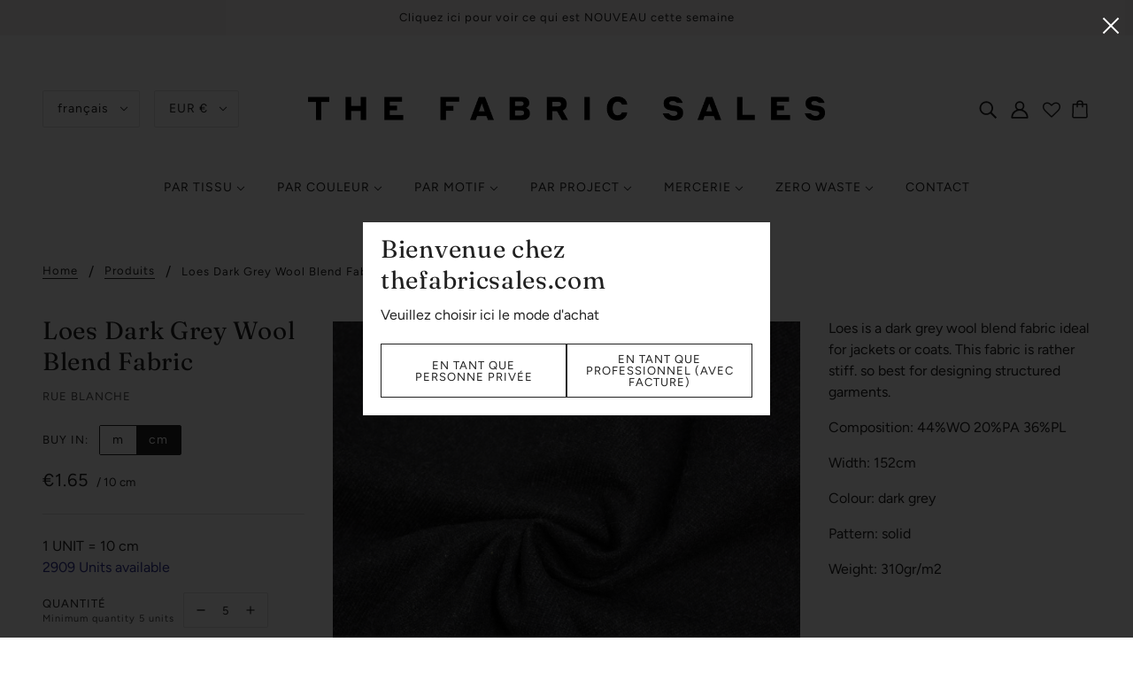

--- FILE ---
content_type: text/javascript; charset=utf-8
request_url: https://thefabricsales.com/fr/cart/update.js
body_size: 364
content:
{"token":"hWN7iEm71H8XwF9EANCwgTSs?key=be133f74f69057fb9ebcd81030f5d81d","note":null,"attributes":{"language":"fr"},"original_total_price":0,"total_price":0,"total_discount":0,"total_weight":0.0,"item_count":0,"items":[],"requires_shipping":false,"currency":"EUR","items_subtotal_price":0,"cart_level_discount_applications":[],"discount_codes":[],"items_changelog":{"added":[]}}

--- FILE ---
content_type: text/javascript; charset=utf-8
request_url: https://thefabricsales.com/products/loes-dark-grey-wool-blend.js
body_size: 486
content:
{"id":8593668243790,"title":"Loes Dark Grey Wool Blend Fabric","handle":"loes-dark-grey-wool-blend","description":"\u003cp\u003eLoes is a dark grey wool blend fabric ideal for jackets or coats. This fabric is rather stiff. so best for designing structured garments.\u003c\/p\u003e\n\u003cp\u003eComposition: 44%WO 20%PA 36%PL\u003c\/p\u003e\n\u003cp\u003eWidth: 152cm\u003c\/p\u003e\n\u003cp\u003eColour: dark grey\u003c\/p\u003e\n\u003cp\u003ePattern: solid\u003c\/p\u003e\n\u003cp\u003eWeight: 310gr\/m2\u003c\/p\u003e\n\u003cp\u003e \u003c\/p\u003e\n\u003cp\u003e \u003c\/p\u003e","published_at":"2023-11-01T10:00:07+01:00","created_at":"2023-10-31T11:37:05+01:00","vendor":"RUE BLANCHE","type":"Fabric","tags":["Belgian Fashion","Grey","NEW","solid","wool","wool blend"],"price":165,"price_min":165,"price_max":165,"available":true,"price_varies":false,"compare_at_price":null,"compare_at_price_min":0,"compare_at_price_max":0,"compare_at_price_varies":false,"variants":[{"id":47226950975822,"title":"Default Title","option1":"Default Title","option2":null,"option3":null,"sku":"RUB419\/C03.01","requires_shipping":true,"taxable":true,"featured_image":null,"available":true,"name":"Loes Dark Grey Wool Blend Fabric","public_title":null,"options":["Default Title"],"price":165,"weight":0,"compare_at_price":null,"inventory_quantity":750,"inventory_management":"shopify","inventory_policy":"deny","barcode":"50975822","requires_selling_plan":false,"selling_plan_allocations":[]}],"images":["\/\/cdn.shopify.com\/s\/files\/1\/0904\/1034\/files\/IMG_4575_131844d9-cf98-4e5a-9ddb-8e8ed164b994.jpg?v=1698748801","\/\/cdn.shopify.com\/s\/files\/1\/0904\/1034\/files\/IMG_4574_9622ce82-e15e-4b1f-817f-a7565a564fdc.jpg?v=1698748801"],"featured_image":"\/\/cdn.shopify.com\/s\/files\/1\/0904\/1034\/files\/IMG_4575_131844d9-cf98-4e5a-9ddb-8e8ed164b994.jpg?v=1698748801","options":[{"name":"Title","position":1,"values":["Default Title"]}],"url":"\/products\/loes-dark-grey-wool-blend","media":[{"alt":null,"id":44984705417550,"position":1,"preview_image":{"aspect_ratio":1.0,"height":3456,"width":3456,"src":"https:\/\/cdn.shopify.com\/s\/files\/1\/0904\/1034\/files\/IMG_4575_131844d9-cf98-4e5a-9ddb-8e8ed164b994.jpg?v=1698748801"},"aspect_ratio":1.0,"height":3456,"media_type":"image","src":"https:\/\/cdn.shopify.com\/s\/files\/1\/0904\/1034\/files\/IMG_4575_131844d9-cf98-4e5a-9ddb-8e8ed164b994.jpg?v=1698748801","width":3456},{"alt":null,"id":44984705384782,"position":2,"preview_image":{"aspect_ratio":1.0,"height":3456,"width":3456,"src":"https:\/\/cdn.shopify.com\/s\/files\/1\/0904\/1034\/files\/IMG_4574_9622ce82-e15e-4b1f-817f-a7565a564fdc.jpg?v=1698748801"},"aspect_ratio":1.0,"height":3456,"media_type":"image","src":"https:\/\/cdn.shopify.com\/s\/files\/1\/0904\/1034\/files\/IMG_4574_9622ce82-e15e-4b1f-817f-a7565a564fdc.jpg?v=1698748801","width":3456}],"requires_selling_plan":false,"selling_plan_groups":[]}